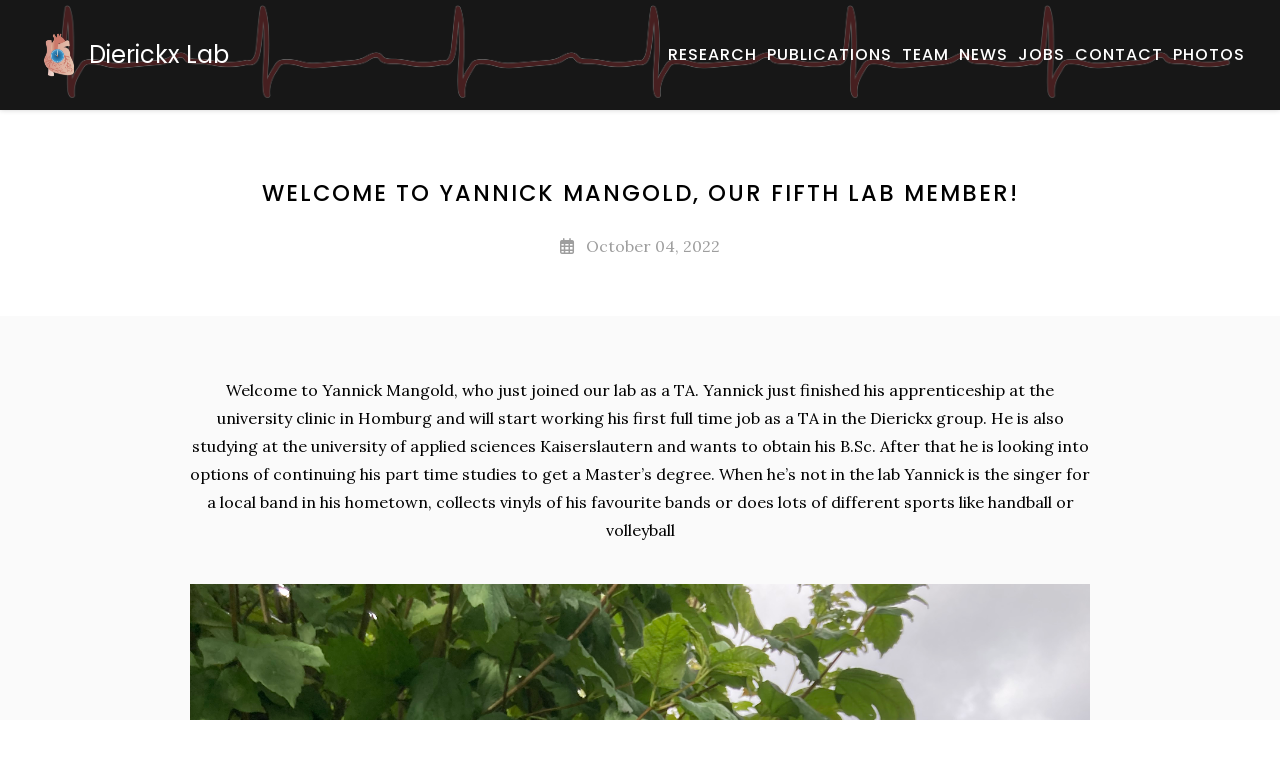

--- FILE ---
content_type: text/html; charset=utf-8
request_url: https://www.dierickxlab.com/2022/10/04/Yannick.html
body_size: 2567
content:
<!DOCTYPE html>
<html lang="en">
  <head>
  <!-- put your analytics (e.g. Google Analytics) tracking code here -->

  










<title>Welcome to Yannick Mangold, our fifth lab member! | Dierickx Lab</title>

<meta name="viewport" content="width=device-width, initial-scale=1" />

<!-- https://metatags.io/ -->
<meta name="title" content="Welcome to Yannick Mangold, our fifth lab member! | Dierickx Lab" />
<meta name="description" content="The Dierickx lab is interested in the molecular mechanisms of the circadian clock driving rhythmic metabolic processes in the heart. We try to understand how deregulated clocks are leading to cardiovascular defects and trying to target the circadian clock in order to treat and prevent heart diseases." />
<meta property="og:type" content="website" />
<meta property="og:url" content="" />
<meta property="og:title" content="Welcome to Yannick Mangold, our fifth lab member! | Dierickx Lab" />
<meta property="og:description" content="The Dierickx lab is interested in the molecular mechanisms of the circadian clock driving rhythmic metabolic processes in the heart. We try to understand how deregulated clocks are leading to cardiovascular defects and trying to target the circadian clock in order to treat and prevent heart diseases." />
<meta property="twitter:card" content="summary_large_image" />
<meta property="twitter:url" content="" />
<meta property="twitter:title" content="Welcome to Yannick Mangold, our fifth lab member! | Dierickx Lab" />
<meta property="twitter:description" content="The Dierickx lab is interested in the molecular mechanisms of the circadian clock driving rhythmic metabolic processes in the heart. We try to understand how deregulated clocks are leading to cardiovascular defects and trying to target the circadian clock in order to treat and prevent heart diseases." />

<!-- RSS -->
<link
  rel="alternate"
  type="application/rss+xml"
  href="https://www.dierickxlab.com/feed.xml"
/>

<!-- https://developers.google.com/web/fundamentals/native-hardware/click-to-call#disable_auto-detection_when_necessary -->
<meta name="format-detection" content="telephone=no" />

  <!-- https://realfavicongenerator.net/ -->
<link
  rel="apple-touch-icon"
  sizes="180x180"
  href="/favicons/ios.png"
/>
<link
  rel="icon"
  type="image/png"
  sizes="512x512"
  href="/favicons/favicon.png"
/>
<link rel="manifest" href="/favicons/site.webmanifest" />

<!-- https://metatags.io/ -->
<meta
  property="og:image"
  content="/favicons/share-thumbnail.jpg"
/>
<meta
  property="twitter:image"
  content="/favicons/share-thumbnail.jpg"
/>

  <!-- Google Fonts -->
<link rel="preconnect" href="https://fonts.gstatic.com" />
<link
  href="https://fonts.googleapis.com/css2?family=Cousine:ital,wght@0,400;0,700;1,400;1,700&family=Lora:ital,wght@0,400;0,500;0,600;0,700;1,400;1,500;1,600;1,700&family=Poppins:ital,wght@0,400;0,500;0,600;0,700;1,400;1,500;1,600;1,700&display=swap"
  rel="stylesheet"
/>

<!-- Font Awesome icons (load asynchronously due to size) -->
<link
  href="https://use.fontawesome.com/releases/v6.0.0/css/all.css"
  rel="preload"
  as="style"
  onload="this.onload = null; this.rel = 'stylesheet';"
/>
<noscript>
  <link
    href="https://use.fontawesome.com/releases/v6.0.0/css/all.css"
    rel="stylesheet"
  />
</noscript>

  <!-- site-wide css styles -->
      <link href="/css/all.css" rel="stylesheet" />
      <link href="/css/anchor.css" rel="stylesheet" />
      <link href="/css/background.css" rel="stylesheet" />
      <link href="/css/banner.css" rel="stylesheet" />
      <link href="/css/button.css" rel="stylesheet" />
      <link href="/css/card.css" rel="stylesheet" />
      <link href="/css/citation.css" rel="stylesheet" />
      <link href="/css/code.css" rel="stylesheet" />
      <link href="/css/feature.css" rel="stylesheet" />
      <link href="/css/figure.css" rel="stylesheet" />
      <link href="/css/footer.css" rel="stylesheet" />
      <link href="/css/form.css" rel="stylesheet" />
      <link href="/css/gallery.css" rel="stylesheet" />
      <link href="/css/header.css" rel="stylesheet" />
      <link href="/css/heading.css" rel="stylesheet" />
      <link href="/css/highlight.css" rel="stylesheet" />
      <link href="/css/icon.css" rel="stylesheet" />
      <link href="/css/image.css" rel="stylesheet" />
      <link href="/css/input.css" rel="stylesheet" />
      <link href="/css/link.css" rel="stylesheet" />
      <link href="/css/list.css" rel="stylesheet" />
      <link href="/css/paragraph.css" rel="stylesheet" />
      <link href="/css/portrait.css" rel="stylesheet" />
      <link href="/css/post-excerpt.css" rel="stylesheet" />
      <link href="/css/post-info.css" rel="stylesheet" />
      <link href="/css/post-nav.css" rel="stylesheet" />
      <link href="/css/quote.css" rel="stylesheet" />
      <link href="/css/role.css" rel="stylesheet" />
      <link href="/css/rule.css" rel="stylesheet" />
      <link href="/css/search-box.css" rel="stylesheet" />
      <link href="/css/search-info.css" rel="stylesheet" />
      <link href="/css/section.css" rel="stylesheet" />
      <link href="/css/table.css" rel="stylesheet" />
      <link href="/css/tags.css" rel="stylesheet" />
      <link href="/css/tooltip.css" rel="stylesheet" />
      <link href="/css/two-col.css" rel="stylesheet" />
      <link href="/css/util.css" rel="stylesheet" />
  <!-- third party scripts -->
<script src="https://unpkg.com/@popperjs/core@2" defer></script>
<script src="https://unpkg.com/tippy.js@6" defer></script>
<script
  src="https://cdnjs.cloudflare.com/ajax/libs/mark.js/8.11.1/mark.min.js"
  defer
></script>

<!-- site-wide javascript scripts -->
<script src="/js/anchors.js" defer></script>
  <script src="/js/fetch-tags.js" defer></script>
  <script src="/js/search.js" defer></script>
  <script src="/js/site-search.js" defer></script>
  <script src="/js/togglePhotos.js" defer></script>
  <script src="/js/tooltips.js" defer></script>
  <script src="/js/true-hide.js" defer></script>
  <script src="/js/util.js" defer></script>
  

</head>

  <body>
    <header class="background" style="--background: url('/images/banner3.png')" data-dark="true">
  <a
    href="/"
    class="logo_row"
    data-tooltip="Home"
  >
    <img src="/images/Logo.png" class="logo" alt="Logo image" />
    
      <span class="logo_text">
        <span class="logo_title">Dierickx Lab</span>
        
      </span>
    
  </a>
  <nav class="nav_row"><a class="link" href="/research/" data-tooltip="Research"  data-text="true"  data-style=""><span>Research</span></a><a class="link" href="/Publications/" data-tooltip="Publications"  data-text="true"  data-style=""><span>Publications</span></a><a class="link" href="/team/" data-tooltip="About our team"  data-text="true"  data-style=""><span>Team</span></a><a class="link" href="/blog/" data-tooltip="News and events"  data-text="true"  data-style=""><span>NEWS</span></a><a class="link" href="/openings/" data-tooltip="Jobs"  data-text="true"  data-style=""><span>Jobs</span></a><a class="link" href="/contact/" data-tooltip="Email, address, and location"  data-text="true"  data-style=""><span>Contact</span></a><a class="link" href="/Photos/" data-tooltip="Fun time"  data-text="true"  data-style=""><span>Photos</span></a></nav>
</header>

    <main>
      <section
      class="background"
      
      
      
    ><h1>Welcome to Yannick Mangold, our fifth lab member!</h1><div class="post_info"><span>
      <i class="far fa-calendar-alt"></i>
      <span>October 04, 2022</span>
    </span></div></section><section
      class="background"
      
      
      
    >

<p class="center">Welcome to Yannick Mangold, who just joined our lab as a TA. Yannick just finished his apprenticeship at the university clinic in Homburg and will start working his first full time job as a TA in the Dierickx group. He is also studying at the university of applied sciences Kaiserslautern and wants to obtain his B.Sc. After that he is looking into options of continuing his part time studies to get a Master’s degree. When he’s not in the lab Yannick is the singer for a local band in his hometown, collects vinyls of his favourite bands or does lots of different sports like handball or volleyball</p>

<div class="gallery center" data-style="flexbox" data-number="1"><a class="gallery_item">
        <img src="/images/Yannick.JPG" loading="lazy" alt="" />
      </a></div>


</section><section
      class="background"
      
      
      
    ><p class="post_nav">
  <span><i class="fas fa-angle-left"></i> Previous post<br />
      <a href="/2022/09/19/antika.html">New member, who dis?</a></span>
  <span>Next post <i class="fas fa-angle-right"></i><br />
      <a href="/2022/11/14/Adwitiya.html">Adwitiya just joined our lab as an undergrad Intern</a></span>
</p>
</section>
    </main>
    <footer class="background" style="--background: url('/images/banner3.png')" data-dark="true">

  <!--
  <div class="footer_row">
    Extra details like contact info or address
  </div>
  -->

<div class="footer_row">
  
    
    <a href="https://www.mpi-hlr.de/circadian-regulation-of-cardiometabolism" target="_blank">
      <i class="fas fa-home"></i>
    </a>
  
  
  

  
    <a href="mailto:pieterjan.dierickx@mpi-bn.mpg.de">
      <i class="fas fa-envelope"></i> 
    </a>
  

  
    <a href="https://scholar.google.com/citations?hl=en&user=hvJMKJwAAAAJ&view_op=list_works&sortby=pubdate" target="_blank">
      <i class="fas fa-graduation-cap"></i>
    </a>
  

  
    <a href="https://www.linkedin.com/in/pieterjan-dierickx-8412212b" target="_blank">
      <i class="fab fa-linkedin"></i>
    </a>
  

  
    <a href="https://web-cdn.bsky.app/profile/pjdierickx.bsky.social" target="_blank">
      <img src="/images/Bluesky_Logo.png" alt="Bluesky" style="width:20px; height:20px;">
    </a>
  
</div>


  <div class="footer_row">
    <span>
      &copy; 2025 Dierickx Lab
      &nbsp; | &nbsp;
      <a href="https://thedierickxlab.github.io/web/openings">Join us now!</a>
    </span>
  </div>

</footer>

  </body>
</html>


--- FILE ---
content_type: text/css; charset=utf-8
request_url: https://www.dierickxlab.com/css/all.css
body_size: -467
content:
.hidden{display:none}*{box-sizing:border-box}


--- FILE ---
content_type: text/css; charset=utf-8
request_url: https://www.dierickxlab.com/css/anchor.css
body_size: -181
content:
h1 .anchor,h2 .anchor,h3 .anchor,h4 .anchor{display:inline-block;position:relative;width:0;margin:0;left:1em;color:#ef5350;opacity:0;font-size:0.75em;text-decoration:none;transition:opacity 0.25s ease,color 0.25s ease}h1:hover .anchor,h1 .anchor:focus,h2:hover .anchor,h2 .anchor:focus,h3:hover .anchor,h3 .anchor:focus,h4:hover .anchor,h4 .anchor:focus{opacity:1}[data-glow="true"]{animation:highlight_glow 2s}@keyframes highlight_glow{0%{background:none}10%{background:#ef9a9a}100%{background:none}}


--- FILE ---
content_type: text/css; charset=utf-8
request_url: https://www.dierickxlab.com/css/background.css
body_size: -239
content:
.background{position:relative;z-index:1}.background:before{content:"";position:absolute;left:0;top:0;right:0;bottom:0;background-image:var(--background);background-size:cover;background-repeat:no-repeat;background-position:50% 50%;opacity:0.3;z-index:-1}.background[data-dark="false"]{background:#f5f5f5;color:#000}.background[data-dark="true"]{background:#212121;color:#fff}


--- FILE ---
content_type: text/css; charset=utf-8
request_url: https://www.dierickxlab.com/css/banner.css
body_size: -478
content:
.banner{display:block;width:100%}


--- FILE ---
content_type: text/css; charset=utf-8
request_url: https://www.dierickxlab.com/css/button.css
body_size: -167
content:
button{display:inline-flex;justify-content:center;align-items:center;max-width:calc(100% - 10px - 10px);min-height:40px;margin:0;padding:7.5px 15px;border:none;border-radius:5px;background:#ef5350;color:#fff;font-size:1rem;cursor:pointer;transition:background 0.25s ease}button:hover{background:#9e9e9e}


--- FILE ---
content_type: text/css; charset=utf-8
request_url: https://www.dierickxlab.com/css/citation.css
body_size: 22
content:
.citation{display:flex;justify-content:flex-start;align-items:flex-start;gap:40px;width:100%;max-width:100%;margin:30px 0;padding:20px;border:solid 2px #e0e0e0;text-align:left}.citation:first-child{margin-top:0}.citation:last-child{margin-bottom:0}.citation[data-style="rich"]{padding:0;border:none}.citation .citation_image{width:120px;height:120px;max-width:100%;flex-shrink:0;overflow:hidden;box-shadow:0 0 5px 0 #00000030}.citation .citation_image img{object-fit:cover;width:100%;height:100%}.citation .citation_text{display:flex;justify-content:flex-start;align-items:flex-start;flex-direction:column;gap:15px;width:0;flex-grow:1}.citation .citation_text .citation_title{font-weight:600}.citation .citation_text .tags{justify-content:flex-start;margin:0}.citation .citation_text .citation_links{display:flex;flex-wrap:wrap;gap:10px}.citation .citation_text .citation_links .link{margin:0}@media (max-width: 500px){.citation{align-items:center;flex-direction:column}.citation .citation_image{width:200px;height:200px}.citation .citation_text{width:100%}}


--- FILE ---
content_type: text/css; charset=utf-8
request_url: https://www.dierickxlab.com/css/code.css
body_size: 78
content:
pre,code,pre *,code *{font-family:"Cousine",monospace}code.highlighter-rouge{padding:2px 6px;background:#424242;color:#fff;line-height:1.5}div.highlighter-rouge{margin:40px 0;background:#9e9e9e;overflow-x:auto;overflow-y:auto}div.highlighter-rouge:first-child{margin-top:0}div.highlighter-rouge:last-child{margin-bottom:0}div.highlighter-rouge pre.highlight{display:inline-block;margin:0;padding:20px}pre.highlight{color:#fff}pre.highlight .c{color:#9e9e9e}pre.highlight .err{color:#f48fb1}pre.highlight .k{color:#ce93d8}pre.highlight .l{color:#ffcc80}pre.highlight .n,pre.highlight .h{color:#fafafa}pre.highlight .o{color:#90caf9}pre.highlight .p{color:#fafafa}pre.highlight .cm{color:#9e9e9e}pre.highlight .cp{color:#9e9e9e}pre.highlight .c1{color:#9e9e9e}pre.highlight .cs{color:#9e9e9e}pre.highlight .gd{color:#f48fb1}pre.highlight .ge{font-style:italic}pre.highlight .gh{color:#fafafa;font-weight:bold}pre.highlight .gi{color:#a5d6a7}pre.highlight .gp{color:#9e9e9e;font-weight:bold}pre.highlight .gs{font-weight:bold}pre.highlight .gu{color:#90caf9;font-weight:bold}pre.highlight .kc{color:#ce93d8}pre.highlight .kd{color:#ce93d8}pre.highlight .kn{color:#90caf9}pre.highlight .kp{color:#ce93d8}pre.highlight .kr{color:#ce93d8}pre.highlight .kt{color:#ffeb3b}pre.highlight .ld{color:#a5d6a7}pre.highlight .m{color:#ffcc80}pre.highlight .s{color:#a5d6a7}pre.highlight .na{color:#90caf9}pre.highlight .nb{color:#fafafa}pre.highlight .nc{color:#ffeb3b}pre.highlight .no{color:#f48fb1}pre.highlight .nd{color:#90caf9}pre.highlight .ni{color:#fafafa}pre.highlight .ne{color:#f48fb1}pre.highlight .nf{color:#90caf9}pre.highlight .nl{color:#fafafa}pre.highlight .nn{color:#ffeb3b}pre.highlight .nx{color:#90caf9}pre.highlight .py{color:#fafafa}pre.highlight .nt{color:#90caf9}pre.highlight .nv{color:#f48fb1}pre.highlight .ow{color:#90caf9}pre.highlight .w{color:#fafafa}pre.highlight .mf{color:#ffcc80}pre.highlight .mh{color:#ffcc80}pre.highlight .mi{color:#ffcc80}pre.highlight .mo{color:#ffcc80}pre.highlight .sb{color:#a5d6a7}pre.highlight .sc{color:#fafafa}pre.highlight .sd{color:#9e9e9e}pre.highlight .s2{color:#a5d6a7}pre.highlight .se{color:#ffcc80}pre.highlight .sh{color:#a5d6a7}pre.highlight .si{color:#ffcc80}pre.highlight .sx{color:#a5d6a7}pre.highlight .sr{color:#a5d6a7}pre.highlight .s1{color:#a5d6a7}pre.highlight .ss{color:#a5d6a7}pre.highlight .bp{color:#fafafa}pre.highlight .vc{color:#f48fb1}pre.highlight .vg{color:#f48fb1}pre.highlight .vi{color:#f48fb1}pre.highlight .il{color:#ffcc80}


--- FILE ---
content_type: text/css; charset=utf-8
request_url: https://www.dierickxlab.com/css/feature.css
body_size: -99
content:
.feature{display:flex;justify-content:center;align-items:center;margin:40px 0;gap:40px}.feature:first-child{margin-top:0}.feature:last-child{margin-bottom:0}.feature .feature_image{width:360px;max-width:100%;flex-shrink:0}.feature .feature_image img{width:100%}.feature .feature_text{flex-grow:1}.feature .feature_title{font-family:"Poppins",sans-serif;font-weight:500;text-align:center}.feature[data-flip="true"]{flex-direction:row-reverse}@media (max-width: 800px){.feature{flex-direction:column !important}}


--- FILE ---
content_type: text/css; charset=utf-8
request_url: https://www.dierickxlab.com/css/form.css
body_size: -363
content:
form{display:flex;justify-content:center;align-items:center;gap:10px}


--- FILE ---
content_type: text/css; charset=utf-8
request_url: https://www.dierickxlab.com/css/gallery.css
body_size: -169
content:
.gallery{display:grid;grid-gap:40px;justify-content:center;align-items:center;margin:40px 0}.gallery:first-child{margin-top:0}.gallery:last-child{margin-bottom:0}.gallery[data-style="square"] .gallery_item{position:relative}.gallery[data-style="square"] .gallery_item:before{content:"";display:block;padding-top:100%}.gallery[data-style="square"] .gallery_item img{position:absolute;left:0;top:0;object-fit:cover;min-width:100%;min-height:100%}@media (min-width: 800px){.gallery{grid-template-columns:1fr 1fr 1fr}}@media (max-width: 800px){.gallery{grid-template-columns:1fr 1fr}}@media (max-width: 500px){.gallery{grid-template-columns:1fr !important}}.gallery[data-number="2"]{grid-template-columns:1fr 1fr}.gallery[data-number="1"]{grid-template-columns:1fr}


--- FILE ---
content_type: text/css; charset=utf-8
request_url: https://www.dierickxlab.com/css/header.css
body_size: 34
content:
header{display:flex;justify-content:space-between;align-items:center;flex-wrap:wrap;gap:20px;padding:30px;color:#fff;background:#424242;box-shadow:0 0 5px 0 #00000030}header *{font-family:"Poppins",sans-serif}header .logo_row{display:inline-flex;justify-content:center;align-items:center;gap:20px}header .logo_row .logo{max-width:100%;height:50px}header .logo_row .logo_text{display:flex;justify-content:flex-start;flex-direction:column;gap:5px;line-height:1.2}header .logo_row .logo_text .logo_title{font-size:1.5rem}header .logo_row .logo_text .logo_subtitle{font-size:0.9rem;font-style:italic;color:#9e9e9e}header .nav_row{display:inline-flex;justify-content:center;align-items:center;gap:15px;font-weight:400;text-transform:uppercase;letter-spacing:1px}header .nav_row .link{margin:0;font-size:1rem}header .nav_row:hover .link{opacity:0.25}header .nav_row .link:hover{opacity:1}header a{color:currentColor;text-decoration:none}@media (max-width: 1000px){header{flex-direction:column;align-items:stretch}}@media (max-width: 700px){header .logo_row{flex-direction:column}header .logo_row .logo_text{text-align:center;align-items:center}header .nav_row{flex-direction:column;justify-content:center}header .nav_row .link{width:100%}}


--- FILE ---
content_type: text/css; charset=utf-8
request_url: https://www.dierickxlab.com/css/heading.css
body_size: -211
content:
h1,h2,h3,h4{font-family:"Poppins",sans-serif;font-weight:500;line-height:1.2;margin:40px 0 20px 0;padding:10px 0}h1:first-child,h2:first-child,h3:first-child,h4:first-child{margin-top:0}h1:last-child,h2:last-child,h3:last-child,h4:last-child{margin-bottom:0}h1{font-size:1.4rem;letter-spacing:2px;text-transform:uppercase;text-align:center}h1+p{margin-top:40px}h2{font-size:1.3rem;letter-spacing:1px;text-align:center}h3{font-size:1.2rem;text-align:center}h4{font-size:1rem;text-align:left}


--- FILE ---
content_type: text/css; charset=utf-8
request_url: https://www.dierickxlab.com/css/icon.css
body_size: -281
content:
i.fas,i.far,i.fab,i.fal,i.fad,svg{display:inline}h1 i.fas,h1 i.far,h1 i.fab,h1 i.fal,h1 i.fad,h1 svg:first-child,h2 i.fas,h2 i.far,h2 i.fab,h2 i.fal,h2 i.fad,h2 svg:first-child,h3 i.fas,h3 i.far,h3 i.fab,h3 i.fal,h3 i.fad,h3 svg:first-child,h4 i.fas,h4 i.far,h4 i.fab,h4 i.fal,h4 i.fad,h4 svg:first-child{color:#ef9a9a;margin-right:1em}


--- FILE ---
content_type: text/css; charset=utf-8
request_url: https://www.dierickxlab.com/css/link.css
body_size: -150
content:
a{color:#ef5350;transition:color 0.25s ease}a:hover{color:currentColor}.link{display:inline-flex;justify-content:center;align-items:center;gap:10px;max-width:100%;margin:5px;padding:5px;font-size:0.9rem;text-decoration:none;vertical-align:middle;transition:background 0.25s ease,color 0.25s ease,opacity 0.25s ease}.link span{text-align:center;font-family:"Poppins",sans-serif;font-weight:500;line-height:1}.link[data-flip="true"]{flex-direction:row-reverse}.link[data-style="button"]{max-width:calc(100% - 10px - 10px);min-height:40px;margin:10px;padding:5px 10px;border-radius:5px;background:#ef5350;color:#fff}.link[data-style="button"]:hover{background:#9e9e9e}


--- FILE ---
content_type: text/css; charset=utf-8
request_url: https://www.dierickxlab.com/css/portrait.css
body_size: -88
content:
.portrait{position:relative;display:inline-flex;justify-content:center;align-items:center;flex-direction:column;gap:10px;width:var(--width);margin:calc(20 * var(--width) / 150);text-align:center;line-height:1.5;text-decoration:none}.portrait .portrait_image{display:inline-block;width:var(--width);height:var(--width);border-radius:999px;overflow:hidden;box-shadow:0 0 5px 0 #00000030}.portrait .portrait_image img{object-fit:cover;width:100%;height:100%}.portrait .portrait_name{font-family:"Poppins",sans-serif;font-size:0.9rem;font-weight:500}.portrait .portrait_description{margin-top:-10px;font-family:"Poppins",sans-serif;font-size:0.9rem}.portrait .role{display:flex;justify-content:center;align-items:center;position:absolute;left:calc(0.13 * var(--width));top:calc(0.13 * var(--width));margin:0;width:calc(0.25 * var(--width));height:calc(0.25 * var(--width));font-size:calc(16 * var(--width) / 150);background:#fff;color:#9e9e9e;border-radius:999px;transform:translate(-50%, -50%);box-shadow:0 0 5px 0 #00000030}


--- FILE ---
content_type: text/css; charset=utf-8
request_url: https://www.dierickxlab.com/css/post-info.css
body_size: -287
content:
.post_info{display:flex;justify-content:center;align-items:center;flex-wrap:wrap;gap:20px;margin:20px 0;color:#9e9e9e}.post_info:first-child{margin-top:0}.post_info:last-child{margin-bottom:0}.post_info>span{text-align:center;white-space:nowrap}.post_info>span i.fas,.post_info>span i.far,.post_info>span i.fab,.post_info>span i.fal,.post_info>span i.fad,.post_info>span svg{margin-right:0.5em}


--- FILE ---
content_type: text/css; charset=utf-8
request_url: https://www.dierickxlab.com/css/post-nav.css
body_size: -226
content:
.post_nav{display:flex;justify-content:space-between;align-items:flex-start;gap:10px;color:#9e9e9e}.post_nav>*{width:50%}.post_nav>*:first-child{text-align:left}.post_nav>*:last-child{text-align:right}@media (max-width: 500px){.post_nav{align-items:center;flex-direction:column}.post_nav>*{text-align:center !important}}


--- FILE ---
content_type: text/css; charset=utf-8
request_url: https://www.dierickxlab.com/css/quote.css
body_size: -369
content:
blockquote{margin:0;padding:10px 20px;border:dotted 2px #9e9e9e}


--- FILE ---
content_type: text/css; charset=utf-8
request_url: https://www.dierickxlab.com/css/rule.css
body_size: -453
content:
hr{margin:40px 0;background:#e0e0e0;border:none;height:1px}


--- FILE ---
content_type: text/css; charset=utf-8
request_url: https://www.dierickxlab.com/css/search-box.css
body_size: -155
content:
.search_box{position:relative;margin:20px 0;margin-left:auto;margin-right:auto;width:450px;height:40px;max-width:100%}.search_box:first-child{margin-top:0}.search_box:last-child{margin-bottom:0}.search_box button{display:inline-flex;justify-content:center;align-items:center;position:absolute;right:0;width:40px;height:100%;background:none;color:#000;border:none}.search_box button:not([disabled]){cursor:pointer}.search_box .search_input{width:100%;max-width:unset;height:100%;margin:0;padding-right:40px}


--- FILE ---
content_type: text/css; charset=utf-8
request_url: https://www.dierickxlab.com/css/search-info.css
body_size: -340
content:
.search_info{margin:20px 0;color:#9e9e9e;text-align:center;font-style:italic;line-height:1.8}.search_info:first-child{margin-top:0}.search_info:last-child{margin-bottom:0}


--- FILE ---
content_type: text/css; charset=utf-8
request_url: https://www.dierickxlab.com/css/table.css
body_size: -327
content:
.table_wrapper{margin:40px 0;overflow-x:auto}.table_wrapper:first-child{margin-top:0}.table_wrapper:last-child{margin-bottom:0}.table_wrapper table{margin:0 auto;border-collapse:collapse}.table_wrapper table th,.table_wrapper table td{padding:10px 15px;border:solid 1px #9e9e9e}


--- FILE ---
content_type: text/css; charset=utf-8
request_url: https://www.dierickxlab.com/css/tags.css
body_size: -192
content:
.tags{display:flex;justify-content:center;align-items:center;flex-wrap:wrap;gap:10px;max-width:100%;margin:10px 0}.tags:first-child{margin-top:0}.tags:last-child{margin-bottom:0}.tags .tag{max-width:100%;padding:5px 10px;border-radius:999px;color:#000;background:#ef9a9a;text-decoration:none;overflow:hidden;text-overflow:ellipsis;white-space:nowrap;transition:background 0.25s ease}.tags .tag:hover,.tags .tag[data-active="true"]{background:#bdbdbd}.tags .tag[data-highlight="true"]{background:#ef5350}


--- FILE ---
content_type: text/css; charset=utf-8
request_url: https://www.dierickxlab.com/css/tooltip.css
body_size: -396
content:
.tippy-box{background:#212121;font-family:"Poppins",sans-serif;padding:7.5px;font-size:0.9rem}.tippy-arrow:before{color:#212121}


--- FILE ---
content_type: text/css; charset=utf-8
request_url: https://www.dierickxlab.com/css/util.css
body_size: -286
content:
.left{text-align:left}.center{text-align:center}.right{text-align:right}.truncate:not(:focus){max-width:100%;overflow:hidden;text-overflow:ellipsis;white-space:nowrap;cursor:pointer}[data-hide="true"]{display:none !important}


--- FILE ---
content_type: application/javascript; charset=utf-8
request_url: https://www.dierickxlab.com/js/util.js
body_size: -203
content:
// normalize tag string to lower-case, single-space-separated, trimmed, etc
// (for purposes of comparing content/meaning of strings)
const normalizeString = (string) =>
  string
    .replaceAll(/^"|"$/g, "")
    .toLowerCase()
    .split(/\s|-|,/g)
    .map((word) => word.trim())
    .filter((word) => word)
    .join(" ");

// run a function after a delay
const debounce = (func, delay, key) => {
  window.clearTimeout(window[key]);
  window[key] = window.setTimeout(func, delay);
};


--- FILE ---
content_type: application/javascript; charset=utf-8
request_url: https://www.dierickxlab.com/js/fetch-tags.js
body_size: 369
content:
// fetch tags plugin
// fetches tags (aka "topics") from a given GitHub repo and adds them to row

// specify repo in data-repo attribute

// github endpoint for getting tags of a certain repo
const api = "https://api.github.com/repos/REPO/topics";
// NOTE: the github api to get repo "topics (tags) is still in preview
const headers = { Accept: "application/vnd.github.mercy-preview+json" };

// fetch and add github tags to any tag section with a specified repo
const createTags = async () => {
  // get tag rows with specified repos
  const rows = document.querySelectorAll("[data-repo]");

  // for each repo
  for (const row of rows) {
    // get props from tag row
    const repo = row.dataset.repo.trim();
    const link = row.dataset.link.trim();

    // get tags from github
    if (!repo) continue;
    let tags = (await fetchTags(repo)) || [];

    // filter out tags already present in row
    let existing = Array.from(row.querySelectorAll(".tag"));
    existing = existing.map((tag) => normalizeString(tag.innerText));
    tags = tags.filter((tag) => !existing.includes(normalizeString(tag)));

    // add tag elements to section
    for (const tag of tags) {
      const a = document.createElement("a");
      a.classList.add("tag");
      a.innerHTML = tag;
      a.href = `${link}?search="tag: ${tag}"`;
      a.dataset.tooltip = `Show items with the tag "${tag}"`;
      row.append(a);
    }

    // delete tags container if empty
    if (!row.innerText.trim()) row.remove();

    // emit "tags done" event for other plugins to listen to
    window.dispatchEvent(new Event("tagsfetched"));
  }
};

const fetchTags = async (repo) => {
  const url = api.replace("REPO", repo);
  return (await (await fetch(url, { headers })).json()).names;
};

// start script
window.addEventListener("load", createTags);


--- FILE ---
content_type: application/javascript; charset=utf-8
request_url: https://www.dierickxlab.com/js/site-search.js
body_size: -205
content:
// search plugin
// supports site search component which searches site/domain via google

// when submits site search form/box
const onSiteSearchSubmit = (event) => {
  event.preventDefault();
  const google = "https://www.google.com/search?q=site:";
  const site = window.location.origin;
  const query = event.target.elements.query.value;
  window.location = google + site + " " + query;
};


--- FILE ---
content_type: application/javascript; charset=utf-8
request_url: https://www.dierickxlab.com/js/togglePhotos.js
body_size: -259
content:
document.addEventListener('DOMContentLoaded', function() {
    const seeAllButton = document.getElementById('seeAll');
    seeAllButton.addEventListener('click', function() {
        const galleries = document.querySelectorAll('.gallery');
        galleries.forEach(function(gallery) {
            gallery.style.display = (gallery.style.display === 'none' || gallery.style.display === '') ? 'block' : 'none';
        });
    });
});


--- FILE ---
content_type: application/javascript; charset=utf-8
request_url: https://www.dierickxlab.com/js/tooltips.js
body_size: -17
content:
// tooltips plugin
// shows a popup of text on hover/focus of an element

// create tooltip listener on any element with a data-tooltip attribute
const createTooltips = () => {
  // make sure tippy library available
  if (typeof tippy === "undefined") return;

  // get elements with non-empty tooltips
  const elements = Array.from(
    document.querySelectorAll("[data-tooltip]")
  ).filter((element) => element.dataset.tooltip.trim());

  // add tooltip to elements
  tippy(elements, {
    content: (element) => {
      const content = element.dataset.tooltip.trim();
      // add aria label for screen readers
      element.setAttribute("aria-label", element.innerText + " - " + content);
      // remove tooltip attribute to mark element as already-tooltipped
      element.removeAttribute("data-tooltip");
      return content;
    },
    delay: [200, 0],
  });
};

// start script
window.addEventListener("load", createTooltips);
window.addEventListener("tagsfetched", createTooltips);


--- FILE ---
content_type: application/javascript; charset=utf-8
request_url: https://www.dierickxlab.com/js/true-hide.js
body_size: 329
content:
// true hide plugin

// css "display: none" removes an element from the document flow, but does not
// remove it from the dom. the result is that css selectors like ":first-child"
// still take "display: none" elements into account. this fixes that by actually
// removing the node from the dom. this is hacky. use with care.

// store to hold removed nodes for later re-insertion
const nodeStore = {};
// counter to create unique ids for nodes
let nodeId = 0;
// id prefix to avoid collision with comments outside of this plugin
const prefix = "true-hide-";

// hide all elements that match query
const trueHide = (query) => {
  // loop through elements matching query
  const elements = document.querySelectorAll(query);
  for (const element of elements) {
    // replace node with comment
    const comment = document.createComment(prefix + nodeId);
    element.parentNode.insertBefore(comment, element.nextSibling);
    const node = element.parentElement.removeChild(element);

    // add node to list of removed nodes
    nodeStore[nodeId] = node;
    nodeId++;
  }
};

// show previously hidden elements that match query
const trueShow = (query) => {
  // loop through previously removed nodes
  for (const [id, node] of Object.entries(nodeStore)) {
    // ignore nodes that don't match query
    if (!node.matches(query)) continue;

    // loop through comments
    const comments = document.createNodeIterator(
      document.body,
      NodeFilter.SHOW_COMMENT
    );
    while (comments.nextNode()) {
      // comment node
      const comment = comments.referenceNode;

      // if comment matches removed node, replace comment with node
      if (comment.textContent === prefix + id) {
        comment.parentNode.insertBefore(node, comment);
        comment.remove();
        delete nodeStore[id];
      }
    }
  }
};


--- FILE ---
content_type: application/javascript; charset=utf-8
request_url: https://www.dierickxlab.com/js/search.js
body_size: 1418
content:
// search plugin
// filters components on page based on url or search box
// syntax: term1 term2 "full phrase 1" "full phrase 2" "tag: tag 1"

// components to filter
const componentSelector = ".card, .citation, .post_excerpt";
// search box element
const boxSelector = ".search_box";
// results info element
const infoSelector = ".search_info";
// tags element
const tagSelector = ".tag";

// split search query into terms, phrases, and tags
const splitQuery = (query) => {
  // split into parts by spaces but preserve quoted sub-strings
  const parts = query.match(/(".*?"|[^"\s]+)(?=\s*|\s*$)/g) || [];

  // bins
  const terms = [];
  const phrases = [];
  const tags = [];

  // put parts into bins
  for (let part of parts) {
    if (part.includes('"')) {
      part = normalizeString(part);
      if (part.indexOf("tag:") === 0) tags.push(part.replace(/tag:\s*/, ""));
      else phrases.push(part);
    } else {
      terms.push(normalizeString(part));
    }
  }

  return { terms, phrases, tags };
};

// determine if component should show up in results based on query
const componentMatches = (component, { terms, phrases, tags }) => {
  // tag elements within component
  const componentTags = Array.from(component.querySelectorAll(".tag"));

  // check if text content exists in component
  const hasText = (string) =>
    normalizeString(component.innerText).includes(string);
  // check if text matches a tag in component
  const hasTag = (string) =>
    componentTags.some((tag) => normalizeString(tag.innerText) === string);

  // show component if it has:
  // all terms AND at least one phrase AND at least one tag
  return (
    (terms.every(hasText) || !terms.length) &&
    (phrases.some(hasText) || !phrases.length) &&
    (tags.some(hasTag) || !tags.length)
  );
};

// loop through components, hide/show based on query, and return results info
const filterComponents = (parts) => {
  let components = document.querySelectorAll(componentSelector);

  // results info
  let x = 0;
  let n = components.length;
  let tags = parts.tags;

  // filter components
  for (const component of components) {
    if (componentMatches(component, parts)) {
      component.dataset.hide = false;
      x++;
      highlightTerms(component, parts);
    } else {
      component.dataset.hide = true;
    }
  }

  return [x, n, tags];
};

// reset highlights
const resetHighlights = () => {
  // make sure Mark library available
  if (typeof Mark === "undefined") return;

  new Mark(document.body).unmark();
};

// highlight search terms in component
const highlightTerms = (component, { terms, phrases }) => {
  // make sure Mark library available
  if (typeof Mark === "undefined") return;

  // highlight terms
  // to avoid slowdown, only highlight if more than a few letters searched
  for (const term of terms)
    if (term.length > 2)
      new Mark(component).mark(term, { separateWordSearch: true });

  // highlight phrases
  for (const phrase of phrases)
    if (phrase.length > 2)
      new Mark(component).mark(phrase, { separateWordSearch: false });
};

// update search box
const updateBox = (query = "") => {
  const boxes = document.querySelectorAll(boxSelector);
  for (const box of boxes) {
    const input = box.querySelector("input");
    const button = box.querySelector("button");
    const icon = box.querySelector("button i");
    input.value = query;
    icon.className = input.value.length ? "fas fa-times" : "fas fa-search";
    button.disabled = input.value.length ? false : true;
  }
};

// update search results info
const updateInfo = (query, x, n) => {
  // hide all info boxes
  trueHide(infoSelector);

  // hide info if nothing searched
  if (!query.trim()) return;

  // show
  trueShow(infoSelector);

  // info template
  let info = "";
  info += `Showing ${x.toLocaleString()} of ${n.toLocaleString()} results<br>`;
  info += "<a href='./'>Clear search</a>";

  // set info HTML string
  document
    .querySelectorAll(infoSelector)
    .forEach((el) => (el.innerHTML = info));
};

// update tag active color
const updateTags = (query) => {
  const { tags } = splitQuery(query);
  document
    .querySelectorAll(tagSelector)
    .forEach(
      (tag) =>
        (tag.dataset.active = tags.includes(normalizeString(tag.innerText)))
    );
};

// search and filter components
const searchComponents = (query = "") => {
  resetHighlights();
  const parts = splitQuery(query);
  const [x, n] = filterComponents(parts);
  updateBox(query);
  updateInfo(query, x, n);
  updateTags(query);
};

// update url from search
const updateUrl = (query = "") => {
  const { origin, pathname } = window.location;
  const url = origin + pathname + (query ? "?search=" + query : "");
  window.history.replaceState(null, null, url);
};

// search based on url param
const searchFromUrl = () => {
  const query = new URLSearchParams(window.location.search).get("search") || "";
  searchComponents(query);
};

// when user types into search box
const onSearchInput = (target) => {
  debounce(() => searchComponents(target.value), 200, "searchDebounce");
  debounce(() => updateUrl(target.value), 500, "urlDebounce");
};

// when user clears search box with button
const onSearchClear = () => {
  debounce(searchComponents, 100, "searchDebounce");
  debounce(updateUrl, 100, "urlDebounce");
};

// start script and add triggers
window.addEventListener("load", searchFromUrl);
window.addEventListener("tagsfetched", searchFromUrl);
